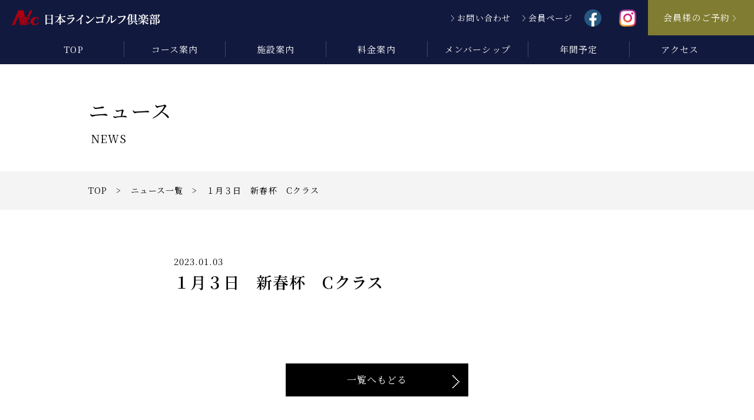

--- FILE ---
content_type: text/html; charset=UTF-8
request_url: https://nihonrhine-gc.jp/mgrades/3089/
body_size: 4737
content:
<!doctype html>
<html>

<head>
  <meta charset="utf-8">
  <!-- Global site tag (gtag.js) - Google Analytics -->
  <script async src="https://www.googletagmanager.com/gtag/js?id=G-6P8CTPT2PE"></script>
  <script>
  window.dataLayer = window.dataLayer || [];

  function gtag() {
    dataLayer.push(arguments);
  }
  gtag('js', new Date());

  gtag('config', 'G-6P8CTPT2PE');
  </script>
  <title>【公式】日本ラインゴルフ倶楽部ウェブサイト &raquo; １月３日　新春杯　Cクラス</title>
  <meta name="format-detection" content="telephone=no">
  <meta name="viewport" content="width=device-width, initial-scale=1">
  <link rel="icon" href="https://nihonrhine-gc.jp/wp-content/themes/nihonrhine/images/common/nihonrhine.ico">
  <link rel="stylesheet" href="https://nihonrhine-gc.jp/wp-content/themes/nihonrhine/css/common.css">
  <link rel="stylesheet" href="https://nihonrhine-gc.jp/wp-content/themes/nihonrhine/css/style.css">
  <link rel="preconnect" href="https://fonts.gstatic.com">
  <link href="https://fonts.googleapis.com/css2?family=Noto+Sans+JP:wght@100;300;400;500;700;900&display=swap" rel="stylesheet">
  <link href="https://fonts.googleapis.com/css2?family=Noto+Serif+JP:wght@300;400;500;600&display=swap" rel="stylesheet">
  <link rel="stylesheet" href="https://use.fontawesome.com/releases/v5.15.3/css/all.css" integrity="sha384-SZXxX4whJ79/gErwcOYf+zWLeJdY/qpuqC4cAa9rOGUstPomtqpuNWT9wdPEn2fk" crossorigin="anonymous">
    <link href="https://nihonrhine-gc.jp/wp-content/themes/nihonrhine/css/news.css" rel="stylesheet" type="text/css">
    <script src="https://nihonrhine-gc.jp/wp-content/themes/nihonrhine/js/jquery-3.5.1.min.js"></script>
  <script src="https://nihonrhine-gc.jp/wp-content/themes/nihonrhine/js/style.js"></script>
  
  <meta name='robots' content='max-image-preview:large' />
	<style>img:is([sizes="auto" i], [sizes^="auto," i]) { contain-intrinsic-size: 3000px 1500px }</style>
	<link rel='stylesheet' id='wp-block-library-css' href='https://nihonrhine-gc.jp/wp-includes/css/dist/block-library/style.min.css?ver=6.8.3' type='text/css' media='all' />
<style id='classic-theme-styles-inline-css' type='text/css'>
/*! This file is auto-generated */
.wp-block-button__link{color:#fff;background-color:#32373c;border-radius:9999px;box-shadow:none;text-decoration:none;padding:calc(.667em + 2px) calc(1.333em + 2px);font-size:1.125em}.wp-block-file__button{background:#32373c;color:#fff;text-decoration:none}
</style>
<style id='global-styles-inline-css' type='text/css'>
:root{--wp--preset--aspect-ratio--square: 1;--wp--preset--aspect-ratio--4-3: 4/3;--wp--preset--aspect-ratio--3-4: 3/4;--wp--preset--aspect-ratio--3-2: 3/2;--wp--preset--aspect-ratio--2-3: 2/3;--wp--preset--aspect-ratio--16-9: 16/9;--wp--preset--aspect-ratio--9-16: 9/16;--wp--preset--color--black: #000000;--wp--preset--color--cyan-bluish-gray: #abb8c3;--wp--preset--color--white: #ffffff;--wp--preset--color--pale-pink: #f78da7;--wp--preset--color--vivid-red: #cf2e2e;--wp--preset--color--luminous-vivid-orange: #ff6900;--wp--preset--color--luminous-vivid-amber: #fcb900;--wp--preset--color--light-green-cyan: #7bdcb5;--wp--preset--color--vivid-green-cyan: #00d084;--wp--preset--color--pale-cyan-blue: #8ed1fc;--wp--preset--color--vivid-cyan-blue: #0693e3;--wp--preset--color--vivid-purple: #9b51e0;--wp--preset--gradient--vivid-cyan-blue-to-vivid-purple: linear-gradient(135deg,rgba(6,147,227,1) 0%,rgb(155,81,224) 100%);--wp--preset--gradient--light-green-cyan-to-vivid-green-cyan: linear-gradient(135deg,rgb(122,220,180) 0%,rgb(0,208,130) 100%);--wp--preset--gradient--luminous-vivid-amber-to-luminous-vivid-orange: linear-gradient(135deg,rgba(252,185,0,1) 0%,rgba(255,105,0,1) 100%);--wp--preset--gradient--luminous-vivid-orange-to-vivid-red: linear-gradient(135deg,rgba(255,105,0,1) 0%,rgb(207,46,46) 100%);--wp--preset--gradient--very-light-gray-to-cyan-bluish-gray: linear-gradient(135deg,rgb(238,238,238) 0%,rgb(169,184,195) 100%);--wp--preset--gradient--cool-to-warm-spectrum: linear-gradient(135deg,rgb(74,234,220) 0%,rgb(151,120,209) 20%,rgb(207,42,186) 40%,rgb(238,44,130) 60%,rgb(251,105,98) 80%,rgb(254,248,76) 100%);--wp--preset--gradient--blush-light-purple: linear-gradient(135deg,rgb(255,206,236) 0%,rgb(152,150,240) 100%);--wp--preset--gradient--blush-bordeaux: linear-gradient(135deg,rgb(254,205,165) 0%,rgb(254,45,45) 50%,rgb(107,0,62) 100%);--wp--preset--gradient--luminous-dusk: linear-gradient(135deg,rgb(255,203,112) 0%,rgb(199,81,192) 50%,rgb(65,88,208) 100%);--wp--preset--gradient--pale-ocean: linear-gradient(135deg,rgb(255,245,203) 0%,rgb(182,227,212) 50%,rgb(51,167,181) 100%);--wp--preset--gradient--electric-grass: linear-gradient(135deg,rgb(202,248,128) 0%,rgb(113,206,126) 100%);--wp--preset--gradient--midnight: linear-gradient(135deg,rgb(2,3,129) 0%,rgb(40,116,252) 100%);--wp--preset--font-size--small: 13px;--wp--preset--font-size--medium: 20px;--wp--preset--font-size--large: 36px;--wp--preset--font-size--x-large: 42px;--wp--preset--spacing--20: 0.44rem;--wp--preset--spacing--30: 0.67rem;--wp--preset--spacing--40: 1rem;--wp--preset--spacing--50: 1.5rem;--wp--preset--spacing--60: 2.25rem;--wp--preset--spacing--70: 3.38rem;--wp--preset--spacing--80: 5.06rem;--wp--preset--shadow--natural: 6px 6px 9px rgba(0, 0, 0, 0.2);--wp--preset--shadow--deep: 12px 12px 50px rgba(0, 0, 0, 0.4);--wp--preset--shadow--sharp: 6px 6px 0px rgba(0, 0, 0, 0.2);--wp--preset--shadow--outlined: 6px 6px 0px -3px rgba(255, 255, 255, 1), 6px 6px rgba(0, 0, 0, 1);--wp--preset--shadow--crisp: 6px 6px 0px rgba(0, 0, 0, 1);}:where(.is-layout-flex){gap: 0.5em;}:where(.is-layout-grid){gap: 0.5em;}body .is-layout-flex{display: flex;}.is-layout-flex{flex-wrap: wrap;align-items: center;}.is-layout-flex > :is(*, div){margin: 0;}body .is-layout-grid{display: grid;}.is-layout-grid > :is(*, div){margin: 0;}:where(.wp-block-columns.is-layout-flex){gap: 2em;}:where(.wp-block-columns.is-layout-grid){gap: 2em;}:where(.wp-block-post-template.is-layout-flex){gap: 1.25em;}:where(.wp-block-post-template.is-layout-grid){gap: 1.25em;}.has-black-color{color: var(--wp--preset--color--black) !important;}.has-cyan-bluish-gray-color{color: var(--wp--preset--color--cyan-bluish-gray) !important;}.has-white-color{color: var(--wp--preset--color--white) !important;}.has-pale-pink-color{color: var(--wp--preset--color--pale-pink) !important;}.has-vivid-red-color{color: var(--wp--preset--color--vivid-red) !important;}.has-luminous-vivid-orange-color{color: var(--wp--preset--color--luminous-vivid-orange) !important;}.has-luminous-vivid-amber-color{color: var(--wp--preset--color--luminous-vivid-amber) !important;}.has-light-green-cyan-color{color: var(--wp--preset--color--light-green-cyan) !important;}.has-vivid-green-cyan-color{color: var(--wp--preset--color--vivid-green-cyan) !important;}.has-pale-cyan-blue-color{color: var(--wp--preset--color--pale-cyan-blue) !important;}.has-vivid-cyan-blue-color{color: var(--wp--preset--color--vivid-cyan-blue) !important;}.has-vivid-purple-color{color: var(--wp--preset--color--vivid-purple) !important;}.has-black-background-color{background-color: var(--wp--preset--color--black) !important;}.has-cyan-bluish-gray-background-color{background-color: var(--wp--preset--color--cyan-bluish-gray) !important;}.has-white-background-color{background-color: var(--wp--preset--color--white) !important;}.has-pale-pink-background-color{background-color: var(--wp--preset--color--pale-pink) !important;}.has-vivid-red-background-color{background-color: var(--wp--preset--color--vivid-red) !important;}.has-luminous-vivid-orange-background-color{background-color: var(--wp--preset--color--luminous-vivid-orange) !important;}.has-luminous-vivid-amber-background-color{background-color: var(--wp--preset--color--luminous-vivid-amber) !important;}.has-light-green-cyan-background-color{background-color: var(--wp--preset--color--light-green-cyan) !important;}.has-vivid-green-cyan-background-color{background-color: var(--wp--preset--color--vivid-green-cyan) !important;}.has-pale-cyan-blue-background-color{background-color: var(--wp--preset--color--pale-cyan-blue) !important;}.has-vivid-cyan-blue-background-color{background-color: var(--wp--preset--color--vivid-cyan-blue) !important;}.has-vivid-purple-background-color{background-color: var(--wp--preset--color--vivid-purple) !important;}.has-black-border-color{border-color: var(--wp--preset--color--black) !important;}.has-cyan-bluish-gray-border-color{border-color: var(--wp--preset--color--cyan-bluish-gray) !important;}.has-white-border-color{border-color: var(--wp--preset--color--white) !important;}.has-pale-pink-border-color{border-color: var(--wp--preset--color--pale-pink) !important;}.has-vivid-red-border-color{border-color: var(--wp--preset--color--vivid-red) !important;}.has-luminous-vivid-orange-border-color{border-color: var(--wp--preset--color--luminous-vivid-orange) !important;}.has-luminous-vivid-amber-border-color{border-color: var(--wp--preset--color--luminous-vivid-amber) !important;}.has-light-green-cyan-border-color{border-color: var(--wp--preset--color--light-green-cyan) !important;}.has-vivid-green-cyan-border-color{border-color: var(--wp--preset--color--vivid-green-cyan) !important;}.has-pale-cyan-blue-border-color{border-color: var(--wp--preset--color--pale-cyan-blue) !important;}.has-vivid-cyan-blue-border-color{border-color: var(--wp--preset--color--vivid-cyan-blue) !important;}.has-vivid-purple-border-color{border-color: var(--wp--preset--color--vivid-purple) !important;}.has-vivid-cyan-blue-to-vivid-purple-gradient-background{background: var(--wp--preset--gradient--vivid-cyan-blue-to-vivid-purple) !important;}.has-light-green-cyan-to-vivid-green-cyan-gradient-background{background: var(--wp--preset--gradient--light-green-cyan-to-vivid-green-cyan) !important;}.has-luminous-vivid-amber-to-luminous-vivid-orange-gradient-background{background: var(--wp--preset--gradient--luminous-vivid-amber-to-luminous-vivid-orange) !important;}.has-luminous-vivid-orange-to-vivid-red-gradient-background{background: var(--wp--preset--gradient--luminous-vivid-orange-to-vivid-red) !important;}.has-very-light-gray-to-cyan-bluish-gray-gradient-background{background: var(--wp--preset--gradient--very-light-gray-to-cyan-bluish-gray) !important;}.has-cool-to-warm-spectrum-gradient-background{background: var(--wp--preset--gradient--cool-to-warm-spectrum) !important;}.has-blush-light-purple-gradient-background{background: var(--wp--preset--gradient--blush-light-purple) !important;}.has-blush-bordeaux-gradient-background{background: var(--wp--preset--gradient--blush-bordeaux) !important;}.has-luminous-dusk-gradient-background{background: var(--wp--preset--gradient--luminous-dusk) !important;}.has-pale-ocean-gradient-background{background: var(--wp--preset--gradient--pale-ocean) !important;}.has-electric-grass-gradient-background{background: var(--wp--preset--gradient--electric-grass) !important;}.has-midnight-gradient-background{background: var(--wp--preset--gradient--midnight) !important;}.has-small-font-size{font-size: var(--wp--preset--font-size--small) !important;}.has-medium-font-size{font-size: var(--wp--preset--font-size--medium) !important;}.has-large-font-size{font-size: var(--wp--preset--font-size--large) !important;}.has-x-large-font-size{font-size: var(--wp--preset--font-size--x-large) !important;}
:where(.wp-block-post-template.is-layout-flex){gap: 1.25em;}:where(.wp-block-post-template.is-layout-grid){gap: 1.25em;}
:where(.wp-block-columns.is-layout-flex){gap: 2em;}:where(.wp-block-columns.is-layout-grid){gap: 2em;}
:root :where(.wp-block-pullquote){font-size: 1.5em;line-height: 1.6;}
</style>
<link rel='stylesheet' id='tablepress-default-css' href='https://nihonrhine-gc.jp/wp-content/plugins/tablepress/css/default.min.css?ver=1.10' type='text/css' media='all' />
<link rel="https://api.w.org/" href="https://nihonrhine-gc.jp/wp-json/" /><link rel="alternate" title="JSON" type="application/json" href="https://nihonrhine-gc.jp/wp-json/wp/v2/mgrades/3089" /><link rel="EditURI" type="application/rsd+xml" title="RSD" href="https://nihonrhine-gc.jp/xmlrpc.php?rsd" />
<meta name="generator" content="WordPress 6.8.3" />
<link rel='shortlink' href='https://nihonrhine-gc.jp/?p=3089' />
<link rel="alternate" title="oEmbed (JSON)" type="application/json+oembed" href="https://nihonrhine-gc.jp/wp-json/oembed/1.0/embed?url=https%3A%2F%2Fnihonrhine-gc.jp%2Fmgrades%2F3089%2F" />
<link rel="alternate" title="oEmbed (XML)" type="text/xml+oembed" href="https://nihonrhine-gc.jp/wp-json/oembed/1.0/embed?url=https%3A%2F%2Fnihonrhine-gc.jp%2Fmgrades%2F3089%2F&#038;format=xml" />
</head>

<body class="wp-singular mgrades-template-default single single-mgrades postid-3089 wp-theme-nihonrhine" id="nihon_line">
  <header>
    <div class="header pc-block">
      <div class="header-logo_flex">
        <div class="header-top_area">
          <h1><a href="https://nihonrhine-gc.jp/"><img src="https://nihonrhine-gc.jp/wp-content/themes/nihonrhine/images/common/logo.png" alt=""></a></h1>
          <div class="gnav-other">
            <ul>
              <li class="yajirushi01"><a href="https://nihonrhine-gc.jp/contact/">お問い合わせ</a></li>
                            <li class="yajirushi01"><a href="https://nihonrhine-gc.jp/login/">会員ページ</a></li>
                                                        <li class="fb_icon"><a href="https://www.facebook.com/%E6%97%A5%E6%9C%AC%E3%83%A9%E3%82%A4%E3%83%B3%E3%82%B4%E3%83%AB%E3%83%95%E5%80%B6%E6%A5%BD%E9%83%A8-397675546928075/" target="_blank"><img src="https://nihonrhine-gc.jp/wp-content/themes/nihonrhine/images/common/fb_icon.png" alt="日本ラインゴルフ倶楽部FACEBOOK"></a></li>
              <li class="fb_icon"><a href="https://www.instagram.com/nihonrhine_golfclub/?hl=ja" target="_blank"><img src="https://nihonrhine-gc.jp/wp-content/themes/nihonrhine/images/common/insta_icon.png" alt="日本ラインゴルフ倶楽部インスタグラム"></a></li>
            </ul>
          </div>
        </div>
        <div class="contact_btn"><a href="https://webpack2.jp/mypage/top/member/524201" target="_blank">
            <p class="yajirushi01">会員様のご予約</p>
          </a></div>
      </div>
      <div class="gnav">
        <ul>
          <li><a href="https://nihonrhine-gc.jp/">TOP</a></li>
          <li><a href="https://nihonrhine-gc.jp/course/">コース案内</a></li>
          <li><a href="https://nihonrhine-gc.jp/facility/">施設案内</a></li>
          <li><a href="https://nihonrhine-gc.jp/price/">料金案内</a></li>
          <li><a href="https://nihonrhine-gc.jp/membership/">メンバーシップ</a></li>
          <li><a href="https://nihonrhine-gc.jp/schedule/">年間予定</a></li>
          <li><a href="https://nihonrhine-gc.jp/access/">アクセス</a></li>
        </ul>
      </div>
    </div>

    <!-- ハンバーガーメニュー -->
    <div class="header sp-block">
      <div class="header-top_area">
        <h1><a href="https://nihonrhine-gc.jp/"><img src="https://nihonrhine-gc.jp/wp-content/themes/nihonrhine/images/common/logo.png" alt="日本ラインゴルフ倶楽部"></a></h1>
      </div>
      <div id="navArea">
        <nav>
          <div class="inner">
            <ul>
              <li><a href="https://nihonrhine-gc.jp/">TOP</a></li>
              <li><a href="https://nihonrhine-gc.jp/course/">コース案内</a></li>
              <li><a href="https://nihonrhine-gc.jp/facility/">施設案内</a></li>
              <li><a href="https://nihonrhine-gc.jp/price/">料金案内</a></li>
              <li><a href="https://nihonrhine-gc.jp/membership/">メンバーシップ</a></li>
              <li><a href="https://nihonrhine-gc.jp/schedule/">年間予定</a></li>
              <li><a href="https://nihonrhine-gc.jp/access/">アクセス</a></li>
            </ul>
          </div>
          <div class="inner2">
            <ul class="sp-login">
                            <li class="member"><a href="https://nihonrhine-gc.jp/login/">会員ページ</a></li>
                                                        <!--            <li class="member"><a href="https://nihonrhine-gc.jp/login/">会員ページ</a></li>-->
            </ul>
            <ul>
              <div class="sns">
                <li class="sns1"><a href="https://www.facebook.com/%E6%97%A5%E6%9C%AC%E3%83%A9%E3%82%A4%E3%83%B3%E3%82%B4%E3%83%AB%E3%83%95%E5%80%B6%E6%A5%BD%E9%83%A8-397675546928075/" target="_blank"><img src="https://nihonrhine-gc.jp/wp-content/themes/nihonrhine/images/common/fb_icon.png" alt="日本ラインゴルフ倶楽部FACEBOOK"></a></li>
                <li class="sns2"><a href="https://www.instagram.com/nihonrhine_golfclub/?hl=ja" target="_blank"><img src="https://nihonrhine-gc.jp/wp-content/themes/nihonrhine/images/common/insta_icon.png" alt="日本ラインゴルフ倶楽部インスタグラム"></a></li>
              </div>
            </ul>
          </div>
        </nav>
        <div class="toggle_btn">
          <p>MENU</p>
          <span></span>
          <span></span>
          <span></span>
        </div>
        <div id="mask"></div>
      </div>
    </div>
  </header><div class="wrapper">
  <div class="ttl-bg">
      <div class="title maw980">
        <h2>ニュース</h2>
        <p>NEWS</p>
      </div>
  </div>
  
  <div class="pan">
	  <div class="maw980"><a href="https://nihonrhine-gc.jp/">TOP</a> &nbsp;&nbsp;&gt;&nbsp;&nbsp; <a href="https://nihonrhine-gc.jp/news/">ニュース一覧</a> &nbsp;&nbsp;&gt;&nbsp;&nbsp; １月３日　新春杯　Cクラス</div>
  </div>
	
  
  
  <div class="news-wrap maw980">
      <p class="news-day">2023.01.03</p>
      <p class="news-ttl">１月３日　新春杯　Cクラス</p>
	  <div class="news-conbox">
		  	  </div>
	  <div class="list-btn">
	  	<a href="https://nihonrhine-gc.jp/news/" class="txt-link">一覧へもどる</a>
		<p class="yajirushi"><img src="https://nihonrhine-gc.jp/wp-content/themes/nihonrhine/images/common/yajirushi_01.png" alt=""></p>
	  </div>
  </div>
      
</div>

  <footer>
    <div class="footer_area">
      <div class="footer-nav">
        <ul>
          <a href="https://nihonrhine-gc.jp/user/"><li>ゴルフ場利用規約</li></a>
          <a href="https://nihonrhine-gc.jp/contact/"><li>お問い合わせ</li></a>
          <a href="https://nihonrhine-gc.jp/privacy/"><li>プライバシーポリシー</li></a>
        </ul>
        <p class="copy">Copyright© 2021 Nihon Rhine Golf Club. <br class="sp-block">All Rights Reserved.</p>
      </div>
    </div>
    <div class="fnav-other sp-block">
      <ul>
        <a href="https://nihonrhine-gc.jp/contact/">
          <li class="yajirushi01">お問い合わせ</li>
        </a>
        <a href="https://webpack2.jp/mypage/top/member/524201" target="_blank">
          <li class="yajirushi01">会員様のご予約</li>
        </a>
      </ul>
    </div>
  </footer>
<div class="pagetop"><a href="#top"><img src="https://nihonrhine-gc.jp/wp-content/themes/nihonrhine/images/common/pagetop.png" alt="PAGETOP"></a></div>
<script type="speculationrules">
{"prefetch":[{"source":"document","where":{"and":[{"href_matches":"\/*"},{"not":{"href_matches":["\/wp-*.php","\/wp-admin\/*","\/wp-content\/uploads\/*","\/wp-content\/*","\/wp-content\/plugins\/*","\/wp-content\/themes\/nihonrhine\/*","\/*\\?(.+)"]}},{"not":{"selector_matches":"a[rel~=\"nofollow\"]"}},{"not":{"selector_matches":".no-prefetch, .no-prefetch a"}}]},"eagerness":"conservative"}]}
</script>
</body>
</html>

--- FILE ---
content_type: text/css
request_url: https://nihonrhine-gc.jp/wp-content/themes/nihonrhine/css/common.css
body_size: 2835
content:
@charset "utf-8";
/* CSS Document */

html { 
  font-size: 62.5%; /* 10px */
}
body {
	font-family: 'Noto Sans JP', "ヒラギノ角ゴ ProN", "Hiragino Kaku Gothic ProN", "游ゴシック体","Yu Gothic", YuGothic,"メイリオ", Meiryo, "ＭＳ Ｐゴシック", "MS PGothic", sans-serif;
  color: #000;
  font-size: 1.5rem; /* 15px */
  font-weight: 400;
  letter-spacing: 0.07em;
  background-color: #fff;
  /*font-feature-settings : "palt";*/
}
body#kasugai,
body#old_lake,
body#nihon_line {
	font-family: 'Noto Serif JP', "ヒラギノ角ゴ ProN", "Hiragino Kaku Gothic ProN", "游ゴシック体","Yu Gothic", YuGothic,"メイリオ", Meiryo, "ＭＳ Ｐゴシック", "MS PGothic", sans-serif;
}
.min{
	font-family: "游明朝体", "YuMincho", "游明朝", "Yu Mincho", "ヒラギノ明朝 ProN W3", "Hiragino Mincho ProN W3", HiraMinProN-W3, "ヒラギノ明朝 ProN", "Hiragino Mincho ProN", "ヒラギノ明朝 Pro", "Hiragino Mincho Pro", "HGS明朝E", "ＭＳ Ｐ明朝", "MS PMincho", serif;
	font-weight: 400;
}

* {
  margin: 0;
  padding: 0;
}
*, *:before, *:after {
  -webkit-box-sizing: border-box;
     -moz-box-sizing: border-box;
       -o-box-sizing: border-box;
      -ms-box-sizing: border-box;
          box-sizing: border-box;
}
html,body,
h1,h2,h3,h4,h5,
div,p,table,th,td,
ul,ol,li,dl,dt,dd,img {
  margin: 0;
  padding: 0;
  line-height: 1.8;
}
img {
  width: 100%;
  display: block;
  border: none;
  line-height: 0;
  /* vertical-align: bottom; */
}
table,th,td {
  font-size: inherit;
  font-size: 1em;
  border-collapse: collapse;
}
table{
  width:100%;
}
ul,ol,li,dl,dt,dd {
  list-style: none;
  list-style-position: outside;
}
article,aside,canvas,details,figcaption,figure,
footer,header,hgroup,menu,nav,section,summary
{
  display:block;
}
a { color:#000; text-decoration:none; }
a:visited { color:#000; }
a:hover { color:#000; }
a:focus { color:#000; outline: thin dotted; }
a:hover, a:active { color:#000; outline: 0; }

/*--- リンクロールオーバー ---*/
a.txt-link,
a.txt-link:hover,
a.img-link img,
a.img-link:hover img,
a.block-link > p,
a.block-link > div,
a.block-link > ul > li,
a.block-link > dl > dt,
a.block-link > dl > dd,
a.block-link > span,
a.block-link:hover > p,
a.block-link:hover > div,
a.block-link:hover > ul > li,
a.block-link:hover > dl > dt,
a.block-link:hover > dl > dd,
a.block-link:hover > span {
	transition-property: opacity;
	transition-duration:.4s;
}
a.txt-link {
	opacity: 1;
  text-decoration: none;
}
a.txt-link:hover {
	opacity: 0.5;
}
a.img-link img {
	opacity: 1;
}
a.img-link:hover img {
	opacity: 0.5;
}
a.block-link > p,
a.block-link > div,
a.block-link > ul > li,
a.block-link > dl > dt,
a.block-link > dl > dd,
a.block-link > span {
	opacity: 1;
}
a.block-link:hover > p,
a.block-link:hover > div,
a.block-link:hover > ul > li,
a.block-link:hover > dl > dt,
a.block-link:hover > dl > dd,
a.block-link:hover > span {
	opacity: 0.5;
}
a.block-link:hover > p.img_car {
  opacity: 1;
}

/*------------------------
    option.css
------------------------*/

/*=========display=========*/
.DisPlayNone { display:none; }
.DisPlayBlock { display:block; }
.DisPlayInline { display:inline; }

/*=========clear=========*/
.ClearBoth { clear:both; }
.ClearRight { clear: right; }
.ClearLeft { clear: left; }
.ClearBox {
  clear: both;
  height: 0;
  overflow: hidden;
}
.ClearFix { zoom: 1; }
.ClearFix:after {
  display: block;
  clear: both;
  height: 0;
  visibility: hidden;
  line-height: 0;
  content: ".";
}
.clearfix:after { content: ""; display: block; clear: both; height: 0; }
/* no ie mac \*/
* html .ClearFix { height: 1%; }
.ClearFix { display: block; }

/*=========visibility=========*/
.VisVis { visibility: visible; }
.VisHid { visibility: hidden; }
.VisCol { visibility: collapse; }

/*=========Border=========*/
.BorderNone { border: none; }

/*=========Font=========*/
.FontBold { font-weight: bold; }
.FC_blue { color: #0088fb; }
.FC_white { color: #ffffff; }
.FC_Red { color:#FF3333; }
a.FC_blue2{color:#007FFF;}
a.FC_blue2:visited{color:#551a8b;}
a.FC_blue2:active{color:#551a8b;}
.FontS{font-size:80%;
line-height:1.2em;}
.FontSS{font-size:70%;
line-height:1.5em;}
.FontB{font-size:120%;}
.F11{font-size:11px;line-height:12px;}


@media print, screen and (min-width : 768px) {

  /*------------------------
      option.css
  ------------------------*/

  /*=========float=========*/
  .FRight { float: right; }
  .FLeft { float: left; }

  /*=========マージン設定=========*/
  .MA0 { margin:0; }
  .MRLAuto { margin-left:auto; margin-right:auto; }

  .MT0 { margin-top:0; }
  .MT5 { margin-top:5px; }
  .MT10 { margin-top:10px; }
  .MT15 { margin-top:15px; }
  .MT20 { margin-top:20px; }
  .MT25 { margin-top:25px; }
  .MT30 { margin-top:30px; }
  .MT40 { margin-top:40px; }
  .MT45 { margin-top:45px; }
  .MT50 { margin-top:50px; }
  .MT60 { margin-top:60px; }
  .MT70 { margin-top:70px; }
  .MT80 { margin-top:80px; }
  .MT90 { margin-top:90px; }
  .MT95 { margin-top:95px; }
  .MT100 { margin-top:100px; }

  .MR0 { margin-right:0; }
  .MR5 { margin-right:5px; }
  .MR10 { margin-right:10px; }
  .MR15 { margin-right:15px; }
  .MR20 { margin-right:20px; }
  .MR25 { margin-right:25px; }
  .MR30 { margin-right:30px; }
  .MR35 { margin-right:35px; }
  .MR40 { margin-right:40px; }
  .MR45 { margin-right:45px; }
  .MR50 { margin-right:50px; }
  .MR60 { margin-right:60px; }

  .MB0 { margin-bottom:0; }
  .MB5 { margin-bottom:5px; }
  .MB6 { margin-bottom:6px; }
  .MB8 { margin-bottom:8px; }
  .MB10 { margin-bottom:10px; }
  .MB15 { margin-bottom:15px; }
  .MB20 { margin-bottom:20px; }
  .MB25 { margin-bottom:25px; }
  .MB30 { margin-bottom:30px; }
  .MB35 { margin-bottom:35px; }
  .MB40 { margin-bottom:40px; }
  .MB45 { margin-bottom:45px; }
  .MB50 { margin-bottom:50px; }
  .MB55 { margin-bottom:55px; }
  .MB60 { margin-bottom:60px; }
  .MB65 { margin-bottom:65px; }
  .MB70 { margin-bottom:70px; }
  .MB75 { margin-bottom:75px; }
  .MB80 { margin-bottom:80px; }
  .MB85 { margin-bottom:85px; }
  .MB90 { margin-bottom:90px; }
  .MB100 { margin-bottom:100px; }

  .ML0 { margin-left:0; }
  .ML5 { margin-left:5px; }
  .ML10 { margin-left:10px; }
  .ML15 { margin-left:15px; }
  .ML20 { margin-left:20px; }
  .ML25 { margin-left:25px; }
  .ML30 { margin-left:30px; }
  .ML35 { margin-left:35px; }
  .ML40 { margin-left:40px; }
  .ML45 { margin-left:45px; }
  .ML50 { margin-left:50px; }
  .ML60 { margin-left:60px; }
  .ML70 { margin-left:70px; }
  .ML100 { margin-left:100px; }

  /*=========パディング設定=========*/
  .PA0 { padding:0;}
  .PA10 { padding:10px;}
  .PA20 { padding:20px;}
  .PA30 { padding:30px;}

  .PT0 { padding-top:0; }
  .PT5 { padding-top:5px; }
  .PT10 { padding-top:10px; }
  .PT15 { padding-top:15px; }
  .PT20 { padding-top:20px; }
  .PT25 { padding-top:25px; }
  .PT30 { padding-top:30px; }
  .PT35 { padding-top:35px; }
  .PT40 { padding-top:40px; }
  .PT45 { padding-top:45px; }
  .PT50 { padding-top:50px; }
  .PT55 { padding-top:55px; }
  .PT60 { padding-top:60px; }
  .PT65 { padding-top:65px; }
  .PT70 { padding-top:70px; }
  .PT75 { padding-top:75px; }
  .PT80 { padding-top:80px; }
  .PT90 { padding-top:90px; }
  .PT100 { padding-top:100px; }
  .PT120 { padding-top:120px; }

  .PR0 { padding-right:0; }
  .PR5 { padding-right:5px; }
  .PR10 { padding-right:10px; }
  .PR15 { padding-right:15px; }
  .PR20 { padding-right:20px; }
  .PR30 { padding-right:30px; }
  .PR35 { padding-right:35px; }
  .PR40 { padding-right:40px; }
  .PR50 { padding-right:50px; }
  .PR60 { padding-right:60px; }
  .PR70 { padding-right:70px; }

  .PB0 { padding-bottom:0; }
  .PB5 { padding-bottom:5px; }
  .PB10 { padding-bottom:10px; }
  .PB15 { padding-bottom:15px; }
  .PB20 { padding-bottom:20px; }
  .PB25 { padding-bottom:25px; }
  .PB30 { padding-bottom:30px; }
  .PB35 { padding-bottom:35px; }
  .PB40 { padding-bottom:40px; }
  .PB45 { padding-bottom:45px; }
  .PB50 { padding-bottom:50px; }
  .PB55 { padding-bottom:55px; }
  .PB60 { padding-bottom:60px; }
  .PB65 { padding-bottom:65px; }
  .PB70 { padding-bottom:70px; }
  .PB80 { padding-bottom:80px; }
  .PB90 { padding-bottom:90px; }
  .PB95 { padding-bottom:95px; }
  .PB100 { padding-bottom:100px; }
  .PB110 { padding-bottom:110px; }
  .PB120 { padding-bottom:120px; }

  .PL0 { padding-left:0; }
  .PL5 { padding-left:5px; }
  .PL10 { padding-left:10px; }
  .PL15 { padding-left:15px; }
  .PL20 { padding-left:20px; }
  .PL30 { padding-left:30px; }
  .PL40 { padding-left:40px; }
  .PL50 { padding-left:50px; }
  .PL100 { padding-left:100px; }
  
  /*=========text-align=========*/
  .TACenter {	text-align: center; }
  .TARight { text-align: right; }
  .TALeft { text-align: left; }

}


@media only screen and (max-width : 768px) {
  img {
    max-width:100%;
  }
  
	body {
		font-size: 4vw;
	}
  /*------------------------
      option.css
  ------------------------*/
  
  /*=========float=========*/
  .fr { float: right; }
  .fl { float: left; }
	
  /*=========マージン設定=========*/
  .mb1 { margin-bottom:1%; }
  .mb2 { margin-bottom:2%; }
  .mb3 { margin-bottom:3%; }
  .mb4 { margin-bottom:4%; }
  .mb5 { margin-bottom:5%; }
  .mb6 { margin-bottom:6%; }
  .mb7 { margin-bottom:7%; }
  .mb8 { margin-bottom:8%; }
  .mb9 { margin-bottom:9%; }
  .mb10 { margin-bottom:10%; }
  .mb11 { margin-bottom:11%; }
  .mb12 { margin-bottom:12%; }
  .mb15 { margin-bottom:15%; }

  .mt1 { margin-top:1%; }
  .mt2 { margin-top:2%; }
  .mt3 { margin-top:3%; }
  .mt4 { margin-top:4%; }
  .mt5 { margin-top:5%; }
  .mt6 { margin-top:6%; }
  .mt7 { margin-top:7%; }
  .mt8 { margin-top:8%; }
  .mt9 { margin-top:9%; }
  .mt10 { margin-top:10%; }
  .mt12 { margin-top:12%; }
  .mt15 { margin-top:15%; }

  .ml1 { margin-left:1%; }
  .ml2 { margin-left:2%; }
  .ml3 { margin-left:3%; }
  .ml4 { margin-left:4%; }
  .ml5 { margin-left:5%; }
  .ml6 { margin-left:6%; }
  .ml7 { margin-left:7%; }
  .ml8 { margin-left:8%; }
  .ml9 { margin-left:9%; }
  .ml10 { margin-left:10%; }

  .mr1 { margin-right:1%; }
  .mr2 { margin-right:2%; }
  .mr3 { margin-right:3%; }
  .mr4 { margin-right:4%; }
  .mr5 { margin-right:5%; }
  .mr6 { margin-right:6%; }
  .mr7 { margin-right:7%; }
  .mr8 { margin-right:8%; }
  .mr9 { margin-right:9%; }
  .mr10 { margin-right:10%; }

  /*=========パディング設定=========*/
  .pb1 { padding-bottom:1%; }
  .pb2 { padding-bottom:2%; }
  .pb3 { padding-bottom:3%; }
  .pb4 { padding-bottom:4%; }
  .pb5 { padding-bottom:5%; }
  .pb6 { padding-bottom:6%; }
  .pb7 { padding-bottom:7%; }
  .pb8 { padding-bottom:8%; }
  .pb9 { padding-bottom:9%; }
  .pb10 { padding-bottom:10%; }
  .pb11 { padding-bottom:11%; }
  .pb12 { padding-bottom:12%; }
  .pb15 { padding-bottom:15%; }

  .pt1 { padding-top:1%; }
  .pt2 { padding-top:2%; }
  .pt3 { padding-top:3%; }
  .pt4 { padding-top:4%; }
  .pt5 { padding-top:5%; }
  .pt6 { padding-top:6%; }
  .pt7 { padding-top:7%; }
  .pt8 { padding-top:8%; }
  .pt9 { padding-top:9%; }
  .pt10 { padding-top:10%; }
  .pt12 { padding-top:12%; }
  
  /*=========text-align=========*/
  .tac {	text-align: center; }
  .tar { text-align: right; }
  .tal { text-align: left; }
  
}

@-ms-viewport{width:device-width;}
.visible-xs,
.visible-sm,
.visible-md,
.visible-lg{display:none !important;}
.visible-xs-block,
.visible-xs-inline,
.visible-xs-inline-block,
.visible-sm-block,
.visible-sm-inline,
.visible-sm-inline-block,
.visible-md-block,
.visible-md-inline,
.visible-md-inline-block,
.visible-lg-block,
.visible-lg-inline,
.visible-lg-inline-block{display:none !important;}
@media (max-width:420px){.hidden-xs{display:none !important;}}
@media (min-width:420px) and (max-width:770px){.hidden-sm{display:none !important;}}
@media (min-width:770px){.hidden-md{display:none !important;}}


--- FILE ---
content_type: text/css
request_url: https://nihonrhine-gc.jp/wp-content/themes/nihonrhine/css/style.css
body_size: 7620
content:
html,
body {
  -webkit-text-size-adjust: 100%;
  -ms-text-size-adjust: 100%;
}
/* ヘッダー */
.header {
  padding-bottom: 12px;
  position: fixed;
  z-index: 9999;
  top: 0;
  width: 100%;
}
.header a {
  color: #fff;
  transition-duration: 0.3s;
}
.header a:hover {
  opacity: 0.4;
}
.header .header-logo_flex {
  display: flex;
  justify-content: space-between;
  padding-bottom: 10px;
}
.header .header-top_area {
  display: flex;
  justify-content: space-between;
  width: 100%;
  padding: 15px 0 15px 20px;
  align-items: center;
}
.header .header-top_area h1 {
  transition-duration: 0.3s;
}
.header .header-top_area h1:hover {
  opacity: 0.5;
}
.header .header-top_area .gnav-other {
  display: flex;
  justify-content: space-between;
  align-items: center;
}
.header .header-top_area .gnav-other ul {
  display: flex;
  justify-content: space-between;
  align-items: center;
}
.header .header-top_area .gnav-other ul li {
  padding: 0 10px;
  font-size: 14px;
}
.header .header-top_area .gnav-other ul .yajirushi01::before {
  content: "";
  background-image: url(../images/common/yajirushi_01.png);
  background-size: contain;
  background-repeat: no-repeat;
  display: inline-block;
  width: 10px;
  height: 10px;
}
.header .header-top_area .gnav-other ul .fb_icon {
  width: 29px;
  padding: 0;
  margin-right: 20px;
  margin-left: 10px;
  transition-duration: 0.3s;
}
.header .header-top_area .gnav-other ul .fb_icon:hover {
  opacity: 0.5;
}
.header .header-logo_flex .contact_btn {
  width: 210px;
  text-align: center;
  background-color: #807c31;
  align-items: center;
}
.header .header-logo_flex .contact_btn p {
  line-height: 60px;
  transition-duration: 0.3s;
}
.header .header-logo_flex .contact_btn p:hover {
  opacity: 0.5;
}
.header .header-logo_flex .contact_btn p::after {
  content: "";
  background-image: url(../images/common/yajirushi_01.png);
  background-size: contain;
  background-repeat: no-repeat;
  display: inline-block;
  width: 10px;
  height: 10px;
  margin-left: 5px;
}
.header .gnav {
  width: 100%;
}
.header .gnav ul {
  display: flex;
  justify-content: space-between;
  max-width: 1200px;
  width: 100%;
  margin: 0 auto;
}
.header .gnav ul li {
  width: 14.28%;
  text-align: center;
  border-right: 1px solid rgba(255, 255, 255, 0.2);
}
.header .gnav ul li.no-link {
  opacity: 0.5;
  pointer-events: none;
}
.header .gnav ul li:last-of-type {
  border-right: none;
}
.header .gnav ul li a {
  display: block;
}

/*ページタイトルエリア　共通*/
.wrapper {
  padding-top: 106px;
}
.maw980 {
  max-width: 980px;
  width: 100%;
  margin: 0 auto;
}
.title {
  margin-top: 50px;
  margin-bottom: 40px;
}
.title h2 {
  font-size: 35px;
  font-weight: 400;
}
.title p {
  margin-left: 5px;
  font-size: 18px;
}
.pan {
  background: #f4f4f4;
}
.pan div {
  padding: 20px 0;
  font-size: 14px;
}
.pan div a {
  transition-duration: 0.3s;
}
.pan div a:hover {
  opacity: 0.4;
}

/* レイクグリーンゴルフ倶楽部 ヘッダー */
#lake .header {
  background-color: #007858;
}
#lake .header .header-top_area h1 {
  width: 260px;
}

/* ワールドレイクゴルフ倶楽部 ヘッダー */
#world_lake .header {
  background-color: #0094b3;
}
#world_lake .header .header-top_area h1 {
  width: 268px;
}
#world_lake .header .header-logo_flex .contact_btn p {
  line-height: 66px;
  transition-duration: 0.3s;
}

/* オールドレイクゴルフ倶楽部 ヘッダー */
#old_lake .header {
  background-color: #083f27;
}
#old_lake .header .header-top_area h1 {
  width: 270px;
}
#old_lake .header .header-top_area .gnav-other ul li a {
  color: #807c31;
}
#old_lake .header .header-top_area .gnav-other ul .yajirushi01::before {
  background-image: url(../images/common/yajirushi_03.png);
}
#old_lake .header .header-logo_flex .contact_btn p {
  line-height: 68px;
}

/* 春日井カントリークラブ ヘッダー */
#kasugai .header {
  background-color: #fff;
}
#kasugai .header a {
  color: #333;
}
#kasugai .header .header-top_area h1 {
  width: 252px;
}
#kasugai .header .gnav ul li {
  border-right: 1px solid rgba(0, 0, 0, 0.2);
}
#kasugai .header .gnav ul li:last-of-type {
  border-right: none;
}
#kasugai .header .header-logo_flex .contact_btn p {
  color: #fff;
}
#kasugai .header .header-top_area .gnav-other ul .yajirushi01::before {
  content: "";
  background-image: url(../images/common/yajirushi_02.png);
  background-size: contain;
  background-repeat: no-repeat;
  display: inline-block;
  width: 10px;
  height: 10px;
}

/* 日本ラインゴルフ倶楽部 ヘッダー */
#nihon_line .header {
  background-color: #12193e;
}
#nihon_line .header .header-top_area h1 {
  width: 252px;
}
#nihon_line .header .header-top_area .gnav-other ul .yajirushi01 a {
  /*  color: #A8A339;*/
}
#nihon_line .header .header-top_area .gnav-other ul .yajirushi01::before {
  /*  background-image: url(../images/common/yajirushi_03.png);*/
}

/* ヘッダー ここまで */

/* メインビジュアル */
main {
  position: relative;
}
main .main-visual {
  position: relative;
  width: 100%;
  padding-top: 104px;
}
main .main-visual .bxslider img {
  width: 100%;
  height: 100%;
}
main .scroll {
  position: absolute;
  bottom: 55px;
  left: 50vw;
  transform: translateX(-50%);
  -webkit-transform: translateX(-50%);
  -ms-transform: translateX(-50%);
  width: 50px;
  z-index: 99;
}
main .bx-wrapper {
  margin-bottom: 0 !important;
  border: none !important;
  box-shadow: none !important;
}
/* コースコンディション */
.condition {
  padding: 70px 0;
}
.condition .condition-box {
  max-width: 980px;
  margin: 0 auto;
  width: 100%;
  display: flex;
  align-items: center;
  background-color: #fff;
  transition-duration: 0.3s;
}
.condition .condition-box:hover {
  opacity: 0.7;
}
.condition .condition-box .right-box {
  width: 50%;
}
.condition .condition-box .left-box {
  width: 50%;
}
.condition .condition-box .right-box {
  padding-left: 72px;
  position: relative;
}
.condition .condition-box .right-box .text-box {
  width: 330px;
}
.condition .condition-box .right-box .yajirushi-box {
  position: absolute;
  top: 50%;
  right: 0%;
  transform: translateY(-50%);
  -webkit-transform: translateY(-50%);
  -ms-transform: translateY(-50%);
  background-color: #807c31;
  width: 35px;
  height: 41px;
}
.condition .condition-box .right-box .yajirushi-box .yajirushi {
  width: 7px;
  margin: 0 auto;
  margin-top: 14px;
}
.condition .condition_fb {
  display: flex;
  justify-content: space-between;
  align-items: center;
  margin-bottom: 20px;
  max-width: 980px;
  width: 100%;
  margin: 0 auto 20px;
}
.condition .condition_fb .condition-box {
  max-width: none;
  width: 49%;
  position: relative;
  margin: 0;
}
.condition .condition_fb .condition-box .right-box {
  width: 100%;
  padding: 0;
}
.condition .condition_fb .condition-box .logo-box {
  width: 100%;
  position: relative;
  z-index: 1;
  height: 100px;
  text-align: center;
}
.condition .condition_fb .condition-box .logo-box img {
  object-fit: cover;
  width: auto;
  height: 57%;
  position: absolute;
  top: 50%;
  left: 47%;
  transform: translate(-50%, -50%);
  -webkit-transform: translate(-50%, -50%);
  -ms-transform: translate(-50%, -50%);
}
.condition .condition_fb .condition-box .logo-box.jl img {
  height: 76%;
  left: 49%;
}

/* レイクグリーンゴルフ倶楽部 メイン */
#lake .condition {
  background-color: #007858;
}

/* ワールドレイクゴルフ倶楽部 メイン */
#world_lake .condition {
  background-color: #0094b3;
}
#world_lake .condition .condition-box .right-box .yajirushi-box {
  background-color: #000;
}

/* オールドレイクゴルフ倶楽部 メイン */
#old_lake .condition {
  background-color: #083f27;
}

/* 春日井カントリークラブ メイン */
#kasugai .condition {
  background-color: #fff;
}
#kasugai .condition .condition-box {
  background-color: #595959;
}

/* 日本ラインゴルフ倶楽部 メイン */
#nihon_line .condition {
  background-color: #12193e;
}

/* ニュースエリア */
.news-box {
  padding: 70px 0;
}
.news-box h2 {
  margin: 0 auto;
  width: 101px;
  padding-bottom: 35px;
}
.news-box .news-article-box {
  max-width: 980px;
  width: 100%;
  margin: 0 auto;
  display: flex;
  justify-content: space-between;
  flex-wrap: wrap;
}
.news-box .news-article-box .news-article {
  width: 476px;
  background-color: #f4f4f4;
  padding: 9px;
  padding-bottom: 8px;
  display: flex;
  align-items: center;
  transition-duration: 0.3s;
}
.news-box .news-article-box .news-article:hover {
  opacity: 0.6;
}
.news-box .news-article-box .news-article:nth-child(n + 3) {
  margin-top: 28px;
}
.news-box .news-article-box .news-article .thumbnail {
  width: 101px;
}
.news-box .news-article-box .news-article .thumbnail img {
  height: 100%;
  width: 100%;
}
.news-box .news-article-box .news-article .text-box {
  width: 252px;
  padding-left: 25px;
}
.news-box .news-article-box .news-article .pdf_icon {
  width: 46px;
  margin-left: 25px;
}
.news-box .all_view_btn {
  width: 308px;
  margin: 0 auto;
  margin-top: 40px;
  text-align: center;
  position: relative;
  border: 1px solid #999;
}
.news-box .all_view_btn .text {
  padding: 10px 0;
  font-size: 16px;
}
.news-box .all_view_btn .yajirushi {
  position: absolute;
  top: 50%;
  right: 5%;
  transform: translateY(-50%);
  -webkit-transform: translateY(-50%);
  -ms-transform: translateY(-50%);
  width: 7px;
}
.news-box .all_view_btn p {
  transition-duration: 0.3s;
}
.news-box .all_view_btn p:hover {
  opacity: 0.5;
}

/* オールドレイクゴルフ倶楽部 ニュース情報 */
#old_lake .news-box {
  background-color: #000;
}
#old_lake .news-box .all_view_btn .text {
  color: #fff;
}

/* 春日井カントリークラブ ニューズ情報 */
#kasugai .news-box {
  background-image: url(../images/top/back_1.png);
  background-size: cover;
  background-repeat: no-repeat;
}
#kasugai .news-box .news-article-box .news-article {
  background-color: transparent;
  border-left: 1px solid rgba(0, 0, 0, 0.2);
  border-bottom: 1px solid rgba(0, 0, 0, 0.2);
}

/* 日本ラインゴルフ倶楽部 ニュース情報 */
#nihon_line .news-box {
  background-color: #000;
}
#nihon_line .news-box .news-article-box .news-article {
  background-color: transparent;
  color: #fff;
  border-left: 1px solid rgba(255, 255, 255, 0.2);
  border-bottom: 1px solid rgba(255, 255, 255, 0.2);
}
#nihon_line .news-box .all_view_btn .text {
  color: #fff;
}

/* イベントエリア */
.event-box {
  padding: 70px 0 345px;
}
.event-box h2 {
  width: 112px;
  margin: 0 auto;
  padding-bottom: 35px;
}
.event-box .event-article-box {
  max-width: 980px;
  width: 100%;
  margin: 0 auto;
  display: flex;
  justify-content: space-between;
  flex-wrap: wrap;
}
.event-box .event-article-box .event-article {
  width: 476px;
  background-color: #f4f4f4;
  padding: 9px;
  padding-bottom: 8px;
  display: flex;
  align-items: center;
  transition-duration: 0.3s;
}
.event-box .event-article-box .event-article:hover {
  opacity: 0.6;
}
.event-box .event-article-box .event-article:nth-child(n + 3) {
  margin-top: 28px;
}
.event-box .event-article-box .event-article .thumbnail {
  width: 101px;
}
.event-box .event-article-box .event-article .thumbnail img {
  height: 100%;
  width: 100%;
}
.event-box .event-article-box .event-article .text-box {
  width: 252px;
  padding-left: 25px;
}
.event-box .event-article-box .event-article .pdf_icon {
  width: 46px;
  margin-left: 25px;
}
.event-box .all_view_btn {
  width: 308px;
  margin: 0 auto;
  margin-top: 40px;
  text-align: center;
  position: relative;
  border: 1px solid #fff;
}
.event-box .all_view_btn .text {
  padding: 10px 0;
  font-size: 16px;
}
.event-box .all_view_btn .yajirushi {
  position: absolute;
  top: 50%;
  right: 5%;
  transform: translateY(-50%);
  -webkit-transform: translateY(-50%);
  -ms-transform: translateY(-50%);
  width: 7px;
}
.event-box .all_view_btn p {
  transition-duration: 0.3s;
  color: #fff;
}
.event-box .all_view_btn p:hover {
  opacity: 0.5;
}

/* レイクグリーンゴルフ倶楽部 イベント情報 */
#lake .event-box {
  background-color: #007858;
}

/* ワールドレイクゴルフ倶楽部 イベント情報 */
#world_lake .event-box {
  background-color: #0094b3;
}

/* オールドレイクゴルフ倶楽部 イベント情報 */
#old_lake .event-box {
  background-color: #083f27;
}

/* 春日井カントリークラブ イベント情報 */
#kasugai .event-box {
  background-image: url(../images/top/back_1.png);
  background-size: cover;
  background-repeat: no-repeat;
}
#kasugai .event-box .event-article-box .event-article {
  background-color: transparent;
  border-left: 1px solid rgba(0, 0, 0, 0.2);
  border-bottom: 1px solid rgba(0, 0, 0, 0.2);
}
#kasugai .event-box .all_view_btn {
  border: 1px solid #000;
}
#kasugai .event-box .all_view_btn p {
  color: #000;
}

/* 日本ラインゴルフ倶楽部 イベント情報 */
#nihon_line .event-box {
  background-color: #12193e;
}
#nihon_line .event-box .all_view_btn {
  background-color: #000;
  border: none;
}
#nihon_line .event-box .event-article-box .event-article {
  background-color: transparent;
  border-left: 1px solid rgba(255, 255, 255, 0.2);
  border-bottom: 1px solid rgba(255, 255, 255, 0.2);
  color: #fff;
}

/* コース案内エリア */
.course-box {
  position: relative;
  z-index: 10;
  margin-bottom: 110px;
  margin-top: -275px;
}
.course-box .course-pic_area {
  max-width: 1280px;
  width: 100%;
  margin: 0 auto;
}
.course-box .course-pic_area .course-pic {
  width: 812px;
  left: 0;
  position: relative;
  z-index: 20;
}
.course-box .course-text_area {
  max-width: 980px;
  width: 100%;
  margin: 0 auto;
  position: relative;
}
.course-box .course-text_area .course-text {
  width: 476px;
  position: absolute;
  right: 0;
  background-color: #fff;
  z-index: 30;
  padding-top: 64px;
  padding-left: 88px;
  margin-top: -341px;
}
.course-box .course-text_area .course-text .headline {
  width: 201px;
  padding-bottom: 35px;
}
.course-box .all_view_btn {
  width: 308px;
  margin-top: 20px;
  margin-bottom: 28px;
  text-align: center;
  position: relative;
  border: 1px solid #807c31;
  background-color: #807c31;
}
.course-box .all_view_btn .text {
  padding: 10px 0;
  font-size: 16px;
}
.course-box .all_view_btn .yajirushi {
  position: absolute;
  top: 50%;
  right: 5%;
  transform: translateY(-50%);
  -webkit-transform: translateY(-50%);
  -ms-transform: translateY(-50%);
  width: 7px;
}
.course-box .all_view_btn p {
  transition-duration: 0.3s;
  color: #fff;
}
.course-box .all_view_btn p:hover {
  opacity: 0.5;
}

/* ワールドレイクゴルフ倶楽部 コース案内情報 */
#world_lake .course-box .all_view_btn {
  border: 1px solid #0094b3;
  background-color: #0094b3;
}

/* オールドライクゴルフ倶楽部 コース案内情報 */
#old_lake .course-box .course-text_area .course-text {
  background-color: #807c31;
}
#old_lake .course-box .course-text_area .course-text .text {
  color: #fff;
}
#old_lake .course-box .all_view_btn {
  background-color: #fff;
  border: 1px solid #fff;
  margin-top: 20px;
  margin-bottom: 28px;
}
#old_lake .course-box .course-text_area .course-text .all_view_btn .text {
  color: #000;
}

/* 春日井カントリークラブ コース案内情報 */
#kasugai .course-box .all_view_btn {
  border: 1px solid #595959;
  background-color: #595959;
}

/* 日本ラインゴルフ倶楽部 コース案内情報 */
#nihon_line .course-box .course-text_area .course-text {
  background-color: #807c31;
}
#nihon_line .course-box .course-text_area .course-text .text {
  color: #fff;
}
#nihon_line .course-box .all_view_btn {
  background-color: #fff;
  border: 1px solid #fff;
  margin-top: 20px;
  margin-bottom: 28px;
}
#nihon_line .course-box .course-text_area .course-text .all_view_btn .text {
  color: #000;
}

/* 施設案内エリア */
.shisetsu-box {
  position: relative;
  z-index: 10;
}
.shisetsu-box .shisetsu-pic_area {
  max-width: 1280px;
  width: 100%;
  margin: 0 auto;
  position: relative;
}
.shisetsu-box .shisetsu-pic_area .shisetsu-pic {
  width: 812px;
  right: 0;
  position: absolute;
  z-index: 20;
}
.shisetsu-box .shisetsu-text_area {
  max-width: 980px;
  width: 100%;
  margin: 0 auto;
  position: relative;
}
.shisetsu-box .shisetsu-text_area .shisetsu-text {
  width: 476px;
  position: absolute;
  left: 0;
  background-color: #fff;
  z-index: 30;
  padding-top: 34px;
  padding-left: 88px;
  margin-top: 123px;
}
.shisetsu-box .shisetsu-text_area .shisetsu-text .headline {
  width: 167px;
  padding-bottom: 35px;
}
.shisetsu-box .all_view_btn {
  width: 308px;
  margin-top: 48px;
  text-align: center;
  position: relative;
  border: 1px solid #807c31;
  background-color: #807c31;
}
.shisetsu-box .all_view_btn .text {
  padding: 10px 0;
  font-size: 16px;
}
.shisetsu-box .all_view_btn .yajirushi {
  position: absolute;
  top: 50%;
  right: 5%;
  transform: translateY(-50%);
  -webkit-transform: translateY(-50%);
  -ms-transform: translateY(-50%);
  width: 7px;
}
.shisetsu-box .all_view_btn p {
  transition-duration: 0.3s;
  color: #fff;
}
.shisetsu-box .all_view_btn p:hover {
  opacity: 0.5;
}

/* ワールドレイクゴルフ倶楽部 施設案内情報 */
#world_lake .shisetsu-box .all_view_btn {
  border: 1px solid #0094b3;
  background-color: #0094b3;
}

/* オールドライクゴルフ倶楽部 コース案内情報 */
#old_lake .shisetsu-box .shisetsu-text_area .shisetsu-text {
  background-color: #807c31;
}
#old_lake .shisetsu-box .shisetsu-text_area .shisetsu-text .text {
  color: #fff;
}
#old_lake .shisetsu-box .all_view_btn {
  background-color: #fff;
  border: 1px solid #fff;
  margin-top: 20px;
  margin-bottom: 28px;
}
#old_lake .shisetsu-box .shisetsu-text_area .shisetsu-text .all_view_btn .text {
  color: #000;
}

/* 春日井カントリークラブ コース案内情報 */
#kasugai .shisetsu-box .all_view_btn {
  border: 1px solid #595959;
  background-color: #595959;
}

/* 日本ラインゴルフ倶楽部 施設案内情報 */
#nihon_line .shisetsu-box .shisetsu-text_area .shisetsu-text {
  background-color: #807c31;
}
#nihon_line .shisetsu-box .shisetsu-text_area .shisetsu-text .text {
  color: #fff;
  letter-spacing: 0.05em;
}
#nihon_line .shisetsu-box .all_view_btn {
  background-color: #fff;
  border: 1px solid #fff;
  margin-top: 20px;
  margin-bottom: 28px;
}
#nihon_line
  .shisetsu-box
  .shisetsu-text_area
  .shisetsu-text
  .all_view_btn
  .text {
  color: #000;
}

/* 料金案内、メンバーシップ、リクルート情報エリア */
.about-box {
  margin-top: 900px;
  padding: 160px 0 70px;
  position: relative;
}
.about-box .about-flex_area {
  display: flex;
  justify-content: space-between;
  max-width: 980px;
  width: 100%;
  margin: 0 auto;
}
.about-box .about-flex_area .maw980 {
  max-width: 980px;
  width: 100%;
  margin: 0 auto;
  position: relative;
}
.about-box .about-flex_area .left-box {
  width: 476px;
  position: absolute;
  padding: 55px 85px;
  margin-top: -340px;
}
.about-box .about-flex_area .right-box {
  width: 476px;
  position: absolute;
  right: 0;
  padding: 55px 85px;
  margin-top: -340px;
}
.about-box .about-flex_area .left-box .headline {
  width: 144px;
}
.about-box .about-flex_area .right-box .headline {
  width: 238px;
}
.about-box .recruit-box {
  max-width: 980px;
  width: 100%;
  margin: 0 auto;
  display: flex;
}

.about-box .recruit-box {
  max-width: 980px;
  margin: 0 auto;
  width: 100%;
  display: flex;
  align-items: center;
  background-color: #fff;
  transition-duration: 0.3s;
  margin-top: 40px;
}
.about-box .recruit-box:hover {
  opacity: 0.7;
}
.about-box .recruit-box .right-box {
  width: 50%;
}
.about-box .recruit-box .left-box {
  width: 50%;
}
.about-box .recruit-box .right-box {
  padding-left: 72px;
  position: relative;
}
.about-box .recruit-box .right-box .text-box {
  width: 235px;
}
.about-box .recruit-box .right-box .yajirushi-box {
  position: absolute;
  top: 50%;
  right: 0%;
  transform: translateY(-50%);
  -webkit-transform: translateY(-50%);
  -ms-transform: translateY(-50%);
  background-color: #807c31;
  width: 35px;
  height: 41px;
}
.about-box .recruit-box .right-box .yajirushi-box .yajirushi {
  width: 7px;
  margin: 0 auto;
  margin-top: 14px;
}

.about-box .all_view_btn {
  width: 308px;
  margin-top: 48px;
  text-align: center;
  position: relative;
  border: 1px solid #807c31;
  background-color: #807c31;
}
.about-box .all_view_btn .text {
  padding: 10px 0;
  font-size: 16px;
}
.about-box .all_view_btn .yajirushi {
  position: absolute;
  top: 50%;
  right: 5%;
  transform: translateY(-50%);
  -webkit-transform: translateY(-50%);
  -ms-transform: translateY(-50%);
  width: 7px;
}
.about-box .all_view_btn p {
  transition-duration: 0.3s;
  color: #fff;
}
.about-box .all_view_btn p:hover {
  opacity: 0.5;
}

/* レイクグリーンゴルフ倶楽部 リクルート情報 */
#lake .about-box {
  background-color: #007858;
}
#lake .about-box .about-flex_area .left-box,
#lake .about-box .about-flex_area .right-box {
  background-color: #083f27;
}

/* ワールドレイクゴルフ倶楽部 リクルート情報  */
#world_lake .about-box {
  background-color: #0094b3;
}
#world_lake .about-box .about-flex_area .left-box,
#world_lake .about-box .about-flex_area .right-box {
  background-color: #0057b3;
}
#world_lake .about-box .all_view_btn {
  border: 1px solid #fff;
  background-color: transparent;
}
#world_lake .about-box .recruit-box .right-box .yajirushi-box {
  background-color: #000;
}

/* オールドレイクゴルフ倶楽部 リクルート情報 */
#old_lake .about-box {
  background-color: #083f27;
}
#old_lake .about-box .about-flex_area .left-box,
#old_lake .about-box .about-flex_area .right-box {
  background-color: #000;
}
#old_lake .about-box .all_view_btn {
  border: 1px solid #fff;
  background-color: transparent;
}

/* 春日井カントリークラブ リクルート情報 */
#kasugai .about-box {
  background-color: #fff;
}
#kasugai .about-box .all_view_btn {
  border: 1px solid #fff;
  background-color: transparent;
}
#kasugai .about-box .about-flex_area .left-box,
#kasugai .about-box .about-flex_area .right-box {
  background-color: #595959;
}
#kasugai .about-box .recruit-box {
  background-color: #f4f4f4;
}

/* 日本ラインゴルフ倶楽部 リクルート情報 */
#nihon_line .about-box {
  background-color: #12193e;
}
#nihon_line .about-box .about-flex_area .left-box,
#nihon_line .about-box .about-flex_area .right-box {
  background-color: #000;
}
#nihon_line .about-box .all_view_btn {
  border: 1px solid #fff;
  background-color: transparent;
}

/* アクセスエリア */
.access-box {
  width: 100%;
  position: relative;
}
.access-box .access-content {
  position: relative;
  z-index: 3;
}
.access-box .white01 {
  position: absolute;
  z-index: 1;
  width: 50%;
  height: 100%;
  top: 0;
  left: 0;
  background-color: #fff;
}
.access-box .gray01 {
  position: absolute;
  z-index: 2;
  width: 50%;
  height: 100%;
  top: 0;
  right: 0;
  background-color: #f4f4f4;
}
.access-box .white02 {
  position: absolute;
  z-index: 1;
  width: 32.4%;
  height: 100%;
  top: 0;
  left: 0;
  background-color: #fff;
}
.access-box .gray02 {
  position: absolute;
  z-index: 2;
  width: 67.6%;
  height: 100%;
  top: 0;
  right: 0;
  background-color: #f4f4f4;
}
.access-box h2 {
  width: 133px;
  margin: 0 auto;
  padding-bottom: 35px;
}
.access-box .maw980 {
  max-width: 980px;
  width: 100%;
  margin: 0 auto;
  position: relative;
  padding: 70px 0;
}
.access-box .access_block {
  display: flex;
}
.access-box .access-img_block {
  width: 50%;
}
.access-box .access-img_block + div {
  width: 50%;
  padding-top: 30px;
  padding-left: 80px;
  background-color: #fff;
}
.access-box .access-img_block + div h3 {
  font-size: 23px;
  font-weight: 400;
  padding-bottom: 10px;
}
.access-box .access_block iframe {
  width: 100% !important;
  height: 288px !important;
}
.access-box .all_view_btn {
  width: 308px;
  margin-top: 23px;
  text-align: center;
  position: relative;
  border: 1px solid #333;
}
.access-box .all_view_btn .text {
  padding: 10px 0;
  font-size: 16px;
}
.access-box .all_view_btn .yajirushi {
  position: absolute;
  top: 50%;
  right: 5%;
  transform: translateY(-50%);
  -webkit-transform: translateY(-50%);
  -ms-transform: translateY(-50%);
  width: 7px;
}
.access-box .all_view_btn p {
  transition-duration: 0.3s;
  color: #000;
}
.access-box .all_view_btn p:hover {
  opacity: 0.5;
}

/* リンクエリア */
.link-box {
  padding-top: 65px;
  padding-bottom: 115px;
}
.link-box h2 {
  width: 101px;
  margin: 0 auto;
  padding-bottom: 35px;
}
.link-box .link-golfpark {
  max-width: 980px;
  width: 100%;
  margin: 0 auto;
}
.link-box .link-golfpark ul {
  display: flex;
  justify-content: space-between;
  flex-wrap: wrap;
}
.link-box .link-golfpark ul li {
  width: 224px;
  height: 78px;
  padding: 25px;
  background-color: #fff;
}
.link-box .link-golfpark ul a {
  transition-duration: 0.3s;
}
.link-box .link-golfpark ul a:nth-of-type(n + 5) {
  margin-top: 25px;
}
.link-box .link-golfpark ul a:hover {
  opacity: 0.6;
}

/* チャンピオンページ追加 */
.crown_bnr {
  width: 100%;
  background-color: #807c31;
  color: #fff;
  padding: 24px 0;
  position: relative;
  display: block;
  transition-duration: 0.3s;
}
.crown_bnr:hover {
  opacity: 0.7;
}
.crown_bnr_block {
  width: 84%;
  margin: 0 auto;
  border-top: 1px solid #fff;
  border-bottom: 1px solid #fff;
  padding: 20px 0;
  display: flex;
  justify-content: center;
  align-items: center;
}
.icon_crown {
  width: 82px;
}
.crown_txtBlock {
  margin-left: 40px;
}
.crown_txtBlock .ttl {
  font-size: 35px;
  font-weight: 500;
  color: #fff;
  line-height: 1;
}
.crown_txtBlock .subTxt {
  font-size: 18px;
  margin-left: 5px;
  color: #fff;
  margin-top: 5px;
}
.crown_bnr .yajirushi-box {
  position: absolute;
  top: 50%;
  right: 0%;
  transform: translateY(-50%);
  -webkit-transform: translateY(-50%);
  -ms-transform: translateY(-50%);
  background-color: #fff;
  width: 35px;
  height: 41px;
}
.crown_bnr .yajirushi-box .yajirushi {
  width: 7px;
  margin: 0 auto;
  margin-top: 14px;
}

/* レイクグリーンゴルフ倶楽部 リンク */
#lake .link-box {
  background-color: #007858;
}

/* ワールドレイクゴルフ倶楽部 リンク */
#world_lake .link-box {
  background-color: #0094b3;
}

/* オールドレイクゴルフ倶楽部 リンク */
#old_lake .link-box {
  background-color: #083f27;
}

/* 春日井カントリークラブ リンク */
#kasugai .link-box {
  background-color: #595959;
}

/* 日本ラインゴルフ倶楽部 リンク */
#nihon_line .link-box {
  background-color: #12193e;
}

/* フッター */
footer {
  color: #fff;
  padding-bottom: 25px;
  padding-top: 22px;
}
footer a {
  color: #fff;
}
footer .footer-nav {
  display: flex;
  justify-content: space-between;
}
footer .footer-nav ul {
  display: flex;
  justify-content: space-between;
  padding-left: 34px;
}
footer .footer-nav ul a {
  margin-left: 20px;
  transition-duration: 0.3s;
}
footer .footer-nav ul a:hover {
  opacity: 0.5;
}
footer .footer-nav ul a:first-of-type {
  margin-left: 0;
}
footer .footer-nav ul li {
  color: #fff;
  font-size: 14px;
}
footer .footer-nav ul li::before {
  content: "";
  background-image: url(../images/common/yajirushi_01.png);
  background-size: contain;
  background-repeat: no-repeat;
  display: inline-block;
  width: 10px;
  height: 10px;
}
footer .footer-nav .copy {
  font-size: 11px;
  padding-right: 20px;
}

/* レイクグリーンゴルフ倶楽部 リンク */
#lake footer {
  background-color: #007858;
}

/* ワールドレイクゴルフ倶楽部 リンク */
#world_lake footer {
  background-color: #0094b3;
}

/* オールドレイクゴルフ倶楽部 リンク */
#old_lake footer {
  background-color: #083f27;
}

/* 春日井カントリークラブ リンク */
#kasugai footer {
  background-color: #595959;
}

/* 日本ラインゴルフ倶楽部 リンク */
#nihon_line footer {
  background-color: #12193e;
  border-top: 1px solid rgba(62, 62, 62, 0.5);
}

.sp-block {
  display: none;
}

@media screen and (max-width: 980px) {
  /* 1024pxまでの幅の場合に適応される */

  /* メイン */
  main .scroll {
    width: 4vw;
    bottom: 2vw;
  }
  .condition,
  .news-box {
    padding: 6vw 0;
  }
  .condition .condition_fb {
    width: 90%;
  }
  .condition .condition-box {
    width: 90%;
  }
  .condition .condition-box .right-box {
    padding-left: 6vw;
  }
  .condition .condition-box .right-box .text-box {
    width: 30vw;
  }
  .condition .condition_fb .condition-box .logo-box img {
    height: 5.5vw;
  }
  .condition .condition_fb .condition-box .logo-box.jl img {
    height: 8vw;
  }

  /* ニュースエリア */
  .news-box .news-article-box {
    width: 90%;
  }
  .news-box .news-article-box .news-article {
    width: 44vw;
  }
  .news-box .news-article-box .news-article .thumbnail {
    width: 10vw;
  }
  .news-box .news-article-box .news-article .pdf_icon {
    width: 4.5vw;
    margin-left: 2vw;
  }
  .news-box .news-article-box .news-article .text-box {
    width: 25vw;
    padding-left: 2vw;
  }
  .news-box .news-article-box .news-article:nth-child(n + 3) {
    margin-top: 2vw;
  }

  /* イベントエリア */
  .event-box {
    padding: 7vw 0 40vw;
  }
  .event-box .event-article-box {
    width: 90%;
  }
  .event-box .event-article-box .event-article {
    width: 44vw;
  }
  .event-box .event-article-box .event-article .thumbnail {
    width: 10vw;
  }
  .event-box .event-article-box .event-article .pdf_icon {
    width: 4.5vw;
    margin-left: 2vw;
  }
  .event-box .event-article-box .event-article .text-box {
    width: 25vw;
    padding-left: 2vw;
  }
  .event-box .event-article-box .event-article:nth-child(n + 3) {
    margin-top: 2vw;
  }

  /* コース案内、施設案内 */
  .course-box {
    margin-top: -32vw;
    margin-bottom: 12vw;
  }
  .course-box .course-text_area .course-text .headline {
    width: 20vw;
    padding-bottom: 4vw;
  }
  .course-box .course-text_area {
    width: 90%;
  }
  .course-box .course-text_area .course-text {
    width: 60vw;
    padding-top: 6vw;
    padding-left: 8vw;
    margin-top: -38vw;
  }

  .shisetsu-box .shisetsu-text_area .shisetsu-text .headline {
    width: 20vw;
    padding-bottom: 4vw;
  }
  .shisetsu-box .shisetsu-text_area {
    width: 90%;
  }
  .shisetsu-box .shisetsu-text_area .shisetsu-text {
    width: 60vw;
    padding-top: 6vw;
    padding-left: 8vw;
    margin-top: 17vw;
  }

  /* リクルート情報 */
  .about-box {
    margin-top: 96vw;
    padding: 16vw 0 7vw;
    position: relative;
  }
  .about-box .about-flex_area {
    width: 90%;
  }
  .about-box .about-flex_area .maw980 {
    width: 90%;
  }
  .about-box .about-flex_area .left-box,
  .about-box .about-flex_area .right-box {
    width: 42vw;
    padding: 5vw;
    margin-top: -34vw;
  }
  .about-box .recruit-box {
    width: 90%;
  }
  .about-box .all_view_btn {
    width: 30vw;
    margin-top: 4vw;
  }
  .about-box .recruit-box .right-box .text-box {
    width: 23vw;
  }

  /* アクセスエリア */
  .access-box .maw980 {
    padding: 7vw 0;
  }
  .access-box .access_block {
    justify-content: center;
  }
  .access-box .access-img_block {
    width: 45%;
  }
  .access-box .access-img_block + div {
    width: 45%;
    padding-top: 5vw;
    padding-left: 6.5vw;
  }
  .access-box .access-img_block + div h3 {
    font-size: 20px;
  }
  .access-box .all_view_btn {
    width: 31vw;
    margin-top: 3vw;
  }

  /* リンクエリア */
  .link-box .link-golfpark ul li {
    width: 21vw;
    height: auto;
    padding: 1.5vw;
  }
  .link-box .link-golfpark ul a:nth-of-type(n + 5) {
    margin-top: 2vw;
  }
  .link-box .link-golfpark {
    width: 90%;
  }
  .link-box {
    padding: 7vw 0 10vw;
  }

  /* フッターエリア */
  footer .footer-nav {
    display: block;
  }
  footer .footer-nav ul {
    justify-content: left;
    padding-left: 2vw;
  }
  footer .footer-nav .copy {
    text-align: right;
    padding-top: 1vw;
  }

  .maw980 {
    width: 90%;
  }
  .br-none {
    display: none;
  }
}

@media screen and (max-width: 812px) {
  /* 812pxまでの幅の場合に適応される */
  .course-box .course-pic_area .course-pic,
  .shisetsu-box .shisetsu-pic_area .shisetsu-pic {
    width: 100%;
  }
}

/*============
nav
=============*/
#navArea {
  width: 100%;
}
nav {
  display: block;
  position: fixed;
  top: 0;
  left: -300px;
  bottom: 0;
  width: 300px;
  background: #007858;
  overflow-x: hidden;
  overflow-y: auto;
  -webkit-overflow-scrolling: touch;
  transition: all 0.5s;
  z-index: 3;
  opacity: 0;
}
.open nav {
  left: 0;
  opacity: 1;
}
nav .inner {
  padding: 25px 25px 0;
}
nav .inner ul {
  list-style: none;
  margin: 0;
  padding: 0;
}
nav .inner ul li {
  position: relative;
  margin: 0;
  border-bottom: 1px solid #fff;
}
nav .inner ul li:last-of-type {
  border-bottom: none;
}

nav .inner ul li.no-link {
  opacity: 0.5;
  pointer-events: none;
}
nav .inner ul li a {
  display: block;
  color: #fff;
  font-size: 14px;
  padding: 1em;
  text-decoration: none;
  transition-duration: 0.2s;
  text-align: center;
}
nav .inner ul li a:hover {
  background: #e4e4e4;
}

nav .inner2 {
  /*  padding: 0 25px;*/
}
nav .inner2 ul {
  list-style: none;
  margin: 0;
  padding: 0;
}
nav .inner2 ul.sp-login {
  background: #807c31;
  padding: 0 25px;
}
nav .inner2 ul .sns {
  text-align: center;
}
nav .inner2 ul li {
  position: relative;
  margin: 0;
}
nav .inner2 ul li.member {
  background: #807c31;
  border-bottom: 1px solid #fff;
}
nav .inner2 ul li.member:last-child {
  border-bottom: 0;
}
#kasugai nav .inner2 ul li.member a {
  color: #fff;
}
nav .inner2 ul li.sns1 {
  width: 34%;
  display: inline-block;
}
nav .inner2 ul li.sns2 {
  width: 34%;
  display: inline-block;
}
nav .inner2 ul li a {
  display: block;
  color: #fff;
  font-size: 14px;
  padding: 1em;
  text-decoration: none;
  transition-duration: 0.2s;
  text-align: center;
}
nav .inner2 ul li a:hover {
  background: #e4e4e4;
}

@media screen and (max-width: 768px) {
  nav {
    left: -220px;
    width: 220px;
  }
}
/*============
.toggle_btn
=============*/
.toggle_btn {
  display: block;
  position: fixed;
  top: 15px;
  right: 16px;
  width: 40px;
  height: 30px;
  transition: all 0.5s;
  cursor: pointer;
  z-index: 3;
}
.open .toggle_btn {
  right: 30px;
}
.toggle_btn span {
  display: block;
  position: absolute;
  left: 0;
  width: 30px;
  height: 2px;
  background-color: #fff;
  border-radius: 4px;
  transition: all 0.5s;
}
.toggle_btn p {
  margin-top: -7px;
  margin-left: -4px;
  font-size: 11px;
  color: #fff;
}
.toggle_btn span:nth-child(2) {
  top: 14px;
}
.toggle_btn span:nth-child(3) {
  display: none;
}
.toggle_btn span:nth-child(4) {
  bottom: 4px;
}
.open .toggle_btn span {
  background-color: #fff;
}
.open .toggle_btn {
  -webkit-transform: rotate(-180deg);
  transform: rotate(-180deg);
}
.open .toggle_btn span:nth-child(2),
.open .toggle_btn span:nth-child(4) {
  width: 30px;
}
.open .toggle_btn p:nth-child(1) {
  display: none;
}
.open .toggle_btn span:nth-child(3) {
  display: none;
}
.open .toggle_btn span:nth-child(2) {
  -webkit-transform: translate(0px, 0px) rotate(-45deg);
  transform: translate(0px, 0px) rotate(-45deg);
}
.open .toggle_btn span:nth-child(4) {
  -webkit-transform: translate(0px, -10px) rotate(45deg);
  transform: translate(0px, -10px) rotate(45deg);
}
@media screen and (max-width: 768px) {
  .open .toggle_btn {
    right: 25vw;
    height: 30px;
  }
}
/*============
#mask
=============*/
#mask {
  display: none;
  transition: all 0.5s;
}
.open #mask {
  display: block;
  position: fixed;
  top: 0;
  left: 0;
  width: 100%;
  height: 100%;
  background: #000;
  opacity: 0.8;
  z-index: 2;
  cursor: pointer;
}

/* 春日井カントリークラブ ハンバーガーメニュー */
#kasugai .toggle_btn p {
  color: #000;
}
#kasugai .toggle_btn span {
  background-color: #000;
}
#kasugai.open .toggle_btn span {
  background-color: #fff;
}
#kasugai nav .inner ul li {
  border-bottom: 1px solid #333;
}

/* レイクグリーンゴルフ倶楽部 MENUエリア背景 */
#lake nav {
  background-color: #007858;
}

/* ワールドレイクゴルフ倶楽部 MENUエリア背景 */
#world_lake nav {
  background-color: #0094b3;
}

/* オールドレイクゴルフ倶楽部 MENUエリア背景 */
#old_lake nav {
  background-color: #083f27;
}

/* 春日井カントリークラブ リMENUエリア背景 */
#kasugai nav {
  background-color: #fff;
}

/* 日本ラインゴルフ倶楽部 MENUエリア背景 */
#nihon_line nav {
  background-color: #12193e;
}

.pagetop {
  display: none;
  position: fixed;
  bottom: 90px;
  right: 55px;
  z-index: 1000;
}
.pagetop a {
  display: block;
  width: 60px;
  position: relative;
  /*height: 50px;*/
  transition-duration: 0.3s;
  transition-timing-function: ease-in-out;
  transition-delay: 0s;
}

.switch-2 {
  display: none;
}

/*--------------------ここからレスポンシブエリア 767px --------------------------*/
@media screen and (max-width: 768px) {
  /* ヘッダーエリア */
  .header .header-top_area {
    display: block;
    padding: 10px 10px 5px;
  }
  /* メインエリア */
  main .main-visual {
    padding-top: 52px;
  }

  /* コースコンディションエリア */
  .condition .condition_fb {
    flex-direction: column;
    align-items: center;
  }
  .condition .condition_fb .condition-box {
    width: 100%;
  }
  .condition .condition_fb .condition-box:nth-of-type(2) {
    margin-top: 3vw;
  }
  .condition .condition_fb .condition-box .logo-box {
    height: 20vw;
  }
  .condition .condition-box {
    display: block;
  }
  .condition .condition-box .left-box,
  .condition .condition-box .right-box {
    width: 100%;
  }
  .condition .condition-box .right-box {
    padding: 6vw;
    padding-left: 10vw;
  }
  .condition .condition-box .right-box .text-box {
    width: 60vw;
  }
  .condition .condition_fb .condition-box .logo-box img {
    height: 10.5vw;
  }
  .condition .condition_fb .condition-box .logo-box.jl img {
    height: 14vw;
  }

  /* ニュースエリア */
  .news-box {
    padding: 12vw 0;
  }
  .news-box h2 {
    padding-bottom: 8vw;
  }
  .news-box .news-article-box {
    display: block;
  }
  .news-box .news-article-box .news-article {
    width: 100%;
  }
  .news-box .news-article-box .news-article .thumbnail {
    width: 25%;
  }
  .news-box .news-article-box .news-article .text-box {
    width: 65%;
    padding-left: 4vw;
    padding-right: 1vw;
  }
  .news-box .news-article-box .news-article .pdf_icon {
    width: 12%;
  }
  .news-box .news-article-box .news-article:nth-child(n + 3) {
    margin-top: 0;
  }
  .news-box .news-article-box .news-article:nth-child(n + 2) {
    margin-top: 3vw;
  }
  .news-box .all_view_btn {
    margin-top: 10vw;
    width: 90%;
  }

  /* イベントエリア */
  .event-box {
    padding: 12vw 0;
  }
  .event-box h2 {
    padding-bottom: 8vw;
  }
  .event-box .event-article-box {
    display: block;
  }
  .event-box .event-article-box .event-article {
    width: 100%;
  }
  .event-box .event-article-box .event-article .thumbnail {
    width: 27%;
  }
  .event-box .event-article-box .event-article .text-box {
    width: 58%;
    padding-left: 4vw;
  }
  .event-box .event-article-box .event-article .pdf_icon {
    width: 12%;
  }
  .event-box .event-article-box .event-article:nth-child(n + 3) {
    margin-top: 0;
  }
  .event-box .event-article-box .event-article:nth-child(n + 2) {
    margin-top: 3vw;
  }
  .event-box .all_view_btn {
    margin-top: 10vw;
    width: 90%;
  }

  /* コース案内、施設案内エリア */
  .course-box {
    margin-top: 0;
    margin-bottom: 0;
  }
  .course-box .course-text_area .course-text {
    width: 100%;
    padding-top: 8vw;
    padding-left: 0vw;
    margin-top: 0;
    position: relative;
    text-align: justify;
  }
  .course-box .course-text_area .course-text .headline {
    width: 50%;
  }
  .course-box .all_view_btn {
    margin: 0 auto;
    margin-top: 8vw;
    width: 100%;
  }
  .course-box .course-text_area {
    width: 85%;
  }

  .shisetsu-box .shisetsu-pic_area .shisetsu-pic {
    position: relative;
  }
  .shisetsu-box .shisetsu-text_area .shisetsu-text {
    width: 100%;
    padding-top: 8vw;
    padding-left: 0vw;
    margin-top: 0;
    position: relative;
    text-align: justify;
  }
  .shisetsu-box .shisetsu-text_area .shisetsu-text .headline {
    width: 50%;
  }
  .shisetsu-box .all_view_btn {
    margin: 0 auto;
    margin-top: 8vw;
    width: 100%;
  }
  .shisetsu-box .shisetsu-text_area {
    width: 85%;
  }

  /* オールドレイクゴルフ倶楽部 コース案内、施設案内 */
  #old_lake .course-box .course-text_area {
    width: 100%;
    padding: 0 7.5%;
    background-color: #807c31;
  }
  #old_lake .shisetsu-box .shisetsu-text_area {
    width: 100%;
    padding: 0 7.5%;
    background-color: #807c31;
  }
  #old_lake .course-box .all_view_btn {
    margin-top: 6vw;
    margin-bottom: 0;
  }
  #old_lake .course-box .course-text_area .course-text {
    padding-bottom: 6vw;
  }
  #old_lake .shisetsu-box .all_view_btn {
    margin-top: 6vw;
    margin-bottom: 0;
  }
  #old_lake .shisetsu-box .shisetsu-text_area .shisetsu-text {
    padding-bottom: 6vw;
  }

  /* 日本ラインゴルフ倶楽部 コース案内、施設案内 */
  #nihon_line .course-box .course-text_area {
    width: 100%;
    padding: 0 7.5%;
    background-color: #807c31;
  }
  #nihon_line .shisetsu-box .shisetsu-text_area {
    width: 100%;
    padding: 0 7.5%;
    background-color: #807c31;
  }
  #nihon_line .course-box .all_view_btn {
    margin-top: 6vw;
    margin-bottom: 0;
    background-color: #000;
    border: none;
  }
  #nihon_line .course-box .course-text_area .course-text {
    padding-bottom: 14vw;
  }
  #nihon_line .shisetsu-box .all_view_btn {
    margin-top: 6vw;
    margin-bottom: 0;
    background-color: #000;
    border: none;
  }
  #nihon_line .shisetsu-box .shisetsu-text_area .shisetsu-text {
    padding-bottom: 14vw;
  }
  #nihon_line .course-box .course-text_area .course-text .all_view_btn .text {
    color: #fff;
  }
  #nihon_line
    .shisetsu-box
    .shisetsu-text_area
    .shisetsu-text
    .all_view_btn
    .text {
    color: #fff;
  }

  /* 料金案内、メンバーシップ、リクルート */
  .about-box {
    margin-top: 8vw;
    padding: 6vw 0;
  }
  .about-box.sp-block {
    margin-top: 16vw;
    padding: 0;
  }
  .about-box .about-flex_area {
    display: block;
  }
  .about-box .about-flex_area .left-box {
    position: relative;
  }
  .about-box .about-flex_area .left-box,
  .about-box .about-flex_area .right-box {
    width: 100%;
    margin-top: 0;
  }
  .about-box .about-flex_area .maw980 {
    width: 100%;
  }
  .about-box .all_view_btn {
    width: 100%;
  }
  .about-box .about-flex_area .right-box {
    margin-top: 8vw;
    position: relative;
  }
  .about-box .all_view_btn {
    margin-top: 6vw;
  }
  .about-box .recruit-box {
    display: block;
  }
  .about-box .recruit-box .left-box {
    width: 100%;
  }
  .about-box .recruit-box .right-box {
    width: 100%;
    padding: 6vw;
    padding-left: 10vw;
  }
  .about-box .recruit-box .right-box .text-box {
    width: 44vw;
  }

  /* チャンピオンリンク */
  .crown_bnr {
    padding: 6vw 0;
  }
  .crown_bnr_block {
    padding: 6vw 0;
    flex-direction: column;
  }
  .icon_crown {
    width: 26%;
  }
  .crown_txtBlock {
    margin-left: 0vw;
    margin-top: 3vw;
  }
  .crown_txtBlock .ttl {
    font-size: 7vw;
  }
  .crown_txtBlock .subTxt {
    font-size: 4vw;
    margin-top: 1vw;
  }

  /* レイクグリーンゴルフ倶楽部 料金案内から下 透明にz */
  #lake .about-box.sp-block {
    background-color: transparent;
  }
  /* ワールドレイクゴルフ倶楽部 料金案内から下 透明にz */
  #world_lake .about-box.sp-block {
    background-color: transparent;
  }
  /* オールドレイクゴルフ倶楽部 料金案内から下 透明にz */
  #old_lake .about-box.sp-block {
    background-color: transparent;
  }
  /* 春日井カントリークラブ料金案内から下 透明にz */
  #kasugai .about-box.sp-block {
    background-color: transparent;
  }
  /* 日本ラインゴルフ倶楽部 料金案内から下 透明にz */
  #nihon_line .about-box.sp-block {
    background-color: transparent;
  }

  /* アクセスエリア */
  .access-box .maw980 {
    padding: 12vw 0 0;
  }
  .access-box h2 {
    padding-bottom: 8vw;
  }
  .access-box .access_block {
    display: block;
    max-width: 100%;
    width: 100%;
    margin: 0 auto;
  }
  .access-box .access-img_block {
    width: 100%;
    line-height: 0;
  }
  .access-box .access-img_block + div {
    width: 100%;
    padding: 6vw 5vw 14vw 5vw;
    max-width: 100%;
  }
  .access-box .all_view_btn {
    margin-top: 4vw;
    width: 100%;
  }
  .access-box .gray02 {
    width: 50%;
  }
  .access-box .access-img_block + div h3 {
    font-weight: bold;
  }

  /* リンクエリア */
  .link-box {
    padding: 12vw 0;
  }
  .link-box .link-golfpark ul {
    display: block;
  }
  .link-box .link-golfpark ul li {
    padding: 3vw 16vw;
    width: 100%;
  }
  .link-box .link-golfpark ul a {
    display: block;
  }
  .link-box .link-golfpark ul a:nth-child(n + 2) {
    margin-top: 3vw;
  }

  /* フッターエリア */
  footer .footer-nav ul {
    display: block;
  }
  footer .footer-nav ul {
    padding-left: 0;
    max-width: 100%;
    width: 90%;
    margin: 0 auto;
    margin-bottom: 8vw;
  }
  footer .footer-nav ul a {
    display: block;
    margin-left: 0;
  }
  footer .footer-nav ul a:nth-child(n + 2) {
    margin-top: 2vw;
  }
  footer .footer-nav .copy {
    text-align: left;
    max-width: 100%;
    width: 90%;
    margin: 0 auto;
  }
  footer .fnav-other {
    position: fixed;
    z-index: 500;
    bottom: 0;
    width: 100%;
  }
  footer .fnav-other ul {
    display: flex;
    width: 100%;
  }
  footer .fnav-other ul li {
    padding: 4vw 0;
    text-align: center;
  }
  footer .fnav-other ul a:first-child {
    width: 45%;
    background-color: #000;
    color: #fff;
  }
  footer .fnav-other ul a:nth-child(2) {
    width: 55%;
    background-color: #807c31;
    color: #fff;
  }
  footer .fnav-other ul .yajirushi01::after {
    content: "";
    background-image: url(../images/common/yajirushi_01.png);
    background-size: contain;
    background-repeat: no-repeat;
    display: inline-block;
    width: 10px;
    height: 10px;
    margin-left: 10px;
  }
  footer {
    padding-bottom: 80px;
  }

  footer .footer-nav ul li {
    font-size: 3.3vw;
  }

  /*---------共通CSS-----------*/
  .wrapper {
    padding-top: 52px;
  }

  .title {
    margin-top: 6vw;
    margin-bottom: 6vw;
  }
  .title h2 {
    font-size: 7vw;
  }
  .title p {
    font-size: 4vw;
  }
  .pan div {
    padding: 3vw 0;
    font-size: 3.6vw;
  }

  .pagetop {
    bottom: 12%;
    right: 15px;
    width: 12%;
  }
  .pagetop a {
    width: 100%;
  }

  .pc-block {
    display: none !important;
  }
  .sp-block {
    display: block;
  }
}

.field-icon {
  color: #555;
  float: right;
  margin-right: 5%;
  margin-top: -12%;
  position: relative;
  z-index: 2;
}

@media screen and (max-width: 768px) {
  .field-icon {
    margin-top: -16%;
  }
}

@media screen and (max-width: 550px) {
  .field-icon {
    margin-top: -10%;
  }
}


--- FILE ---
content_type: text/css
request_url: https://nihonrhine-gc.jp/wp-content/themes/nihonrhine/css/news.css
body_size: 983
content:
@charset "UTF-8";
/* CSS Document */



#nihon_line .news-box {
    background-color: #fff;
}
#nihon_line .news-box .news-article-box .news-article{
  background-color: #f5f5f5;
  color: #000;
}
.news-wrap{
	padding-top: 80px;
	padding-bottom: 150px;
	max-width: 690px;
}
.news-wrap .news-conbox{
	padding-bottom: 80px;
	word-break: break-all;
}
.news-wrap .news-conbox img{
	height: 100%;
}
.news-wrap .news-conbox:last-child{
	padding-bottom: 0;
}
.news-wrap .news-day{
	font-size: 15px;
	margin-bottom: 10px;
	line-height: 1;
}
.news-wrap .news-ttl{
	line-height: 1.37;
	font-size: 27px;
	margin-bottom: 40px;
	font-weight: 600;
}
.news-wrap h2{
	padding:20px 20px;
	background: #12193E;
	color: #fff;
	font-size: 26px;
	position: relative;
	line-height: 1;
	margin-bottom: 30px;
}
.news-wrap h2::before{
	position: absolute;
	top:2px;
	left:0;
	height: 2px;
	background: #fff;
	content: "";
	width: 100%;
}
.news-wrap h2::after{
	position: absolute;
	bottom:2px;
	left:0;
	height: 2px;
	background: #fff;
	content: "";
	width: 100%;
}
.news-wrap h3{
	padding:0px 0 15px;
	font-size: 23px;
	position: relative;
	line-height: 1;
	margin-bottom: 20px;
}
.news-wrap h3::after{
	position: absolute;
	bottom:0px;
	left:0;
	height: 2px;
	background: linear-gradient(90deg, #12193E 0%, #12193E 30%, #E1E5F9 30%, #bdbdbd 100%);
	content: "";
	width: 100%;
}
.news-wrap h4{
	padding-left: 15px;
	border-left: 3px solid #12193E;
	font-size: 20px;
	line-height: 1;
	margin-bottom: 20px;
}
.news-wrap .tate{
	text-align: center;
}
.news-wrap .tate img{
	width: auto;
	max-height:390px ;
	display: inline-block;
}
.news-wrap .news-conbox p{
	font-size: 15px;
	line-height: 2.06;
	margin-bottom: 40px;
}
.news-wrap .news-conbox p:last-child{
	margin-bottom: 0;
}
.link-area{
	padding-top: 130px;
	margin-top: -130px;
}
.list-btn{
	max-width: 310px;
	margin-left: auto;
	margin-right: auto;
	width: 80%;
	position: relative;
}
.list-btn a{
	font-size: 16px;
	line-height:1;
	color:#fff;
	padding-top: 20px;
	padding-bottom: 20px;
	width: 100%;
	background: #000000;
	display: block;
	text-align: center;
}
.list-btn .yajirushi{
	width: 12px;
	position: absolute;
	top:36%;
	right:5%;
}


/*2021/6/7追記、リクルート情報改修*/
.entry-btn{
	max-width: 500px;
	margin-left: auto;
	margin-right: auto;
  margin-bottom: 100px;
	width: 80%;
	position: relative;
}
.entry-btn a{
	font-size: 28px;
	line-height:1;
	color:#fff;
	padding-top: 20px;
	padding-bottom: 20px;
	width: 100%;
	background: #807C31;
	display: block;
	text-align: center;
}
.entry-btn .yajirushi{
	width: 12px;
	position: absolute;
	top:36%;
	right:5%;
}

@media screen and (min-width: 769px) {
 

}
@media screen and (max-width: 768px) {
.news-wrap{
	padding-top: 10vw;
	padding-bottom: 15vw;
}
.news-wrap .news-conbox{
	padding-bottom: 10vw;
}
.news-wrap .news-conbox:last-child{
	padding-bottom: 0;
}
.news-wrap .news-day{
	font-size: 3.3vw;
	margin-bottom: 2vw;
}
.news-wrap .news-ttl{
	font-size: 6.0vw;
	font-weight: 600;
	margin-bottom: 8vw;
}
.news-wrap h2{
	padding:5vw 5vw;
	font-size: 6.0vw;
	position: relative;
	line-height: 1;
	margin-bottom:7vw;
}
.news-wrap h2::before{
	position: absolute;
	top:2px;
	left:0;
	height: 2px;
	background: #fff;
	content: "";
	width: 100%;
}
.news-wrap h2::after{
	position: absolute;
	bottom:2px;
	left:0;
	height: 2px;
	background: #fff;
	content: "";
	width: 100%;
}
.news-wrap h3{
	padding:0px 0 3vw;
	font-size: 5.4vw;
	margin-bottom: 2vw;
}
.news-wrap h3::after{
	position: absolute;
	bottom:0px;
	left:0;
	height: 2px;
	background: linear-gradient(90deg, #12193E 0%, #12193E 30%, #E1E5F9 30%, #bdbdbd 100%);
	content: "";
	width: 100%;
}
.news-wrap h4{
	padding-left: 4%;
	border-left: 3px solid #12193E;
	font-size: 4.8vw;
	line-height: 1;
	margin-bottom: 5vw;
}
.news-wrap p{
	font-size: 4.0vw;
	line-height: 2.06;
}
.news-wrap .news-conbox p{
	font-size: 4.0vw;
	line-height: 2.06;
	margin-bottom:8vw;
}
.news-wrap .tate img{
	width: auto;
	max-height:80vw;
}

.link-area{
	padding-top: 18vw;
	margin-top: -18vw;
}
.list-btn a{
	font-size:4.4vw;
	padding-top: 5vw;
	padding-bottom: 5vw;
}
.list-btn .yajirushi{
	width: 4%;
}


/*2021/6/7追記、リクルート情報改修*/
  .entry-btn{
    margin-bottom: 15vw;
  }
.entry-btn a{
	font-size:4.4vw;
	padding-top: 5vw;
	padding-bottom: 5vw;
}
.entry-btn .yajirushi{
	width: 4%;
}

  }

--- FILE ---
content_type: application/javascript
request_url: https://nihonrhine-gc.jp/wp-content/themes/nihonrhine/js/style.js
body_size: 557
content:
$(function($) {
    var $body   = $('body');
    var $btn   = $('.toggle_btn');
    var $mask  = $('#mask');
    var open   = 'open'; // class
    // menu open close
    $btn.on( 'click', function() {
    if ( ! $body.hasClass( open ) ) {
        $body.addClass( open );
    } else {
        $body.removeClass( open );
    }
    });
    // mask close
    $mask.on('click', function() {
    $body.removeClass( open );
    });
});
$(document).ready(function() {
	var pagetop = $('.pagetop');
	$(window).scroll(function () {
		if ($(this).scrollTop() > 700) {
			pagetop.fadeIn();
		} else {
			pagetop.fadeOut();
		}
	});
	pagetop.click(function () {
		$('body, html').animate({ scrollTop: 0 }, 1000);
		return false;
	});
});
$(function(){
  $('.anchor a[href^="#"]').click(function() {
    var speed = 500;
    var href = $(this).attr('href');
    var target = $(href == '#' || href == '' ? 'html' : href);
    var position = target.offset().top;
    $('body,html').animate({
      scrollTop: position
    }, speed, 'swing');
    return false;
  });
});

$(function(){

	var device = navigator.userAgent;

	if((device.indexOf('iPhone') > 0 && device.indexOf('iPad') == -1) || device.indexOf('iPod') > 0 || device.indexOf('Android') > 0){

		$(".telno1").wrap('<a href="tel:0574-65-2121"></a>');

	}

});
$(function () {
  $('.js-slide-wrap').on('touchstart', function(){
    $('.icon_swipe').fadeOut(200);
  });
});
